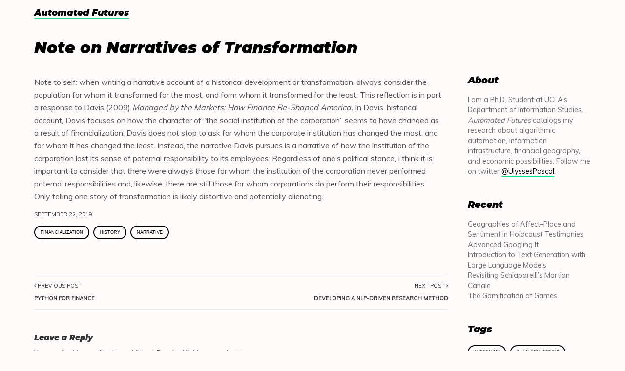

--- FILE ---
content_type: text/html; charset=UTF-8
request_url: https://www.automatedfutures.net/5455-2/
body_size: 11275
content:
<!DOCTYPE html>
<!--[if IE 6]><html class="ie ie6 no-js" lang="en-US" id="html"><![endif]-->
<!--[if IE 7]><html class="ie ie7 no-js" lang="en-US" id="html"><![endif]-->
<!--[if IE 8]><html class="ie ie8 no-js" lang="en-US" id="html"><![endif]-->
<!--[if !(IE 7) | !(IE 8) ]><!-->
<html class="no-js" lang="en-US" id="html">
<!--<![endif]-->
  <head>
    <meta charset="UTF-8" />
        <meta name="viewport" content="width=device-width, initial-scale=1, maximum-scale=1">
        <meta http-equiv="X-UA-Compatible" content="IE=edge" />
    <link rel="profile" href="http://gmpg.org/xfn/11" />
    <link rel="pingback" href="https://www.automatedfutures.net/xmlrpc.php" />
            <title>Note on Narratives of Transformation &#8211; Digital Humanities Portfolio</title>
<meta name='robots' content='max-image-preview:large' />
<link rel='dns-prefetch' href='//fonts.googleapis.com' />
<link rel="alternate" type="application/rss+xml" title="Digital Humanities Portfolio &raquo; Feed" href="https://www.automatedfutures.net/feed/" />
<link rel="alternate" type="application/rss+xml" title="Digital Humanities Portfolio &raquo; Comments Feed" href="https://www.automatedfutures.net/comments/feed/" />
<link rel="alternate" type="application/rss+xml" title="Digital Humanities Portfolio &raquo; Note on Narratives of Transformation Comments Feed" href="https://www.automatedfutures.net/5455-2/feed/" />
<script type="text/javascript">
window._wpemojiSettings = {"baseUrl":"https:\/\/s.w.org\/images\/core\/emoji\/14.0.0\/72x72\/","ext":".png","svgUrl":"https:\/\/s.w.org\/images\/core\/emoji\/14.0.0\/svg\/","svgExt":".svg","source":{"concatemoji":"https:\/\/www.automatedfutures.net\/wp-includes\/js\/wp-emoji-release.min.js?ver=6.1.9"}};
/*! This file is auto-generated */
!function(e,a,t){var n,r,o,i=a.createElement("canvas"),p=i.getContext&&i.getContext("2d");function s(e,t){var a=String.fromCharCode,e=(p.clearRect(0,0,i.width,i.height),p.fillText(a.apply(this,e),0,0),i.toDataURL());return p.clearRect(0,0,i.width,i.height),p.fillText(a.apply(this,t),0,0),e===i.toDataURL()}function c(e){var t=a.createElement("script");t.src=e,t.defer=t.type="text/javascript",a.getElementsByTagName("head")[0].appendChild(t)}for(o=Array("flag","emoji"),t.supports={everything:!0,everythingExceptFlag:!0},r=0;r<o.length;r++)t.supports[o[r]]=function(e){if(p&&p.fillText)switch(p.textBaseline="top",p.font="600 32px Arial",e){case"flag":return s([127987,65039,8205,9895,65039],[127987,65039,8203,9895,65039])?!1:!s([55356,56826,55356,56819],[55356,56826,8203,55356,56819])&&!s([55356,57332,56128,56423,56128,56418,56128,56421,56128,56430,56128,56423,56128,56447],[55356,57332,8203,56128,56423,8203,56128,56418,8203,56128,56421,8203,56128,56430,8203,56128,56423,8203,56128,56447]);case"emoji":return!s([129777,127995,8205,129778,127999],[129777,127995,8203,129778,127999])}return!1}(o[r]),t.supports.everything=t.supports.everything&&t.supports[o[r]],"flag"!==o[r]&&(t.supports.everythingExceptFlag=t.supports.everythingExceptFlag&&t.supports[o[r]]);t.supports.everythingExceptFlag=t.supports.everythingExceptFlag&&!t.supports.flag,t.DOMReady=!1,t.readyCallback=function(){t.DOMReady=!0},t.supports.everything||(n=function(){t.readyCallback()},a.addEventListener?(a.addEventListener("DOMContentLoaded",n,!1),e.addEventListener("load",n,!1)):(e.attachEvent("onload",n),a.attachEvent("onreadystatechange",function(){"complete"===a.readyState&&t.readyCallback()})),(e=t.source||{}).concatemoji?c(e.concatemoji):e.wpemoji&&e.twemoji&&(c(e.twemoji),c(e.wpemoji)))}(window,document,window._wpemojiSettings);
</script>
<style type="text/css">
img.wp-smiley,
img.emoji {
	display: inline !important;
	border: none !important;
	box-shadow: none !important;
	height: 1em !important;
	width: 1em !important;
	margin: 0 0.07em !important;
	vertical-align: -0.1em !important;
	background: none !important;
	padding: 0 !important;
}
</style>
	<link rel='stylesheet' id='wp-block-library-css' href='https://www.automatedfutures.net/wp-includes/css/dist/block-library/style.min.css?ver=6.1.9' type='text/css' media='all' />
<link rel='stylesheet' id='classic-theme-styles-css' href='https://www.automatedfutures.net/wp-includes/css/classic-themes.min.css?ver=1' type='text/css' media='all' />
<style id='global-styles-inline-css' type='text/css'>
body{--wp--preset--color--black: #000000;--wp--preset--color--cyan-bluish-gray: #abb8c3;--wp--preset--color--white: #ffffff;--wp--preset--color--pale-pink: #f78da7;--wp--preset--color--vivid-red: #cf2e2e;--wp--preset--color--luminous-vivid-orange: #ff6900;--wp--preset--color--luminous-vivid-amber: #fcb900;--wp--preset--color--light-green-cyan: #7bdcb5;--wp--preset--color--vivid-green-cyan: #00d084;--wp--preset--color--pale-cyan-blue: #8ed1fc;--wp--preset--color--vivid-cyan-blue: #0693e3;--wp--preset--color--vivid-purple: #9b51e0;--wp--preset--gradient--vivid-cyan-blue-to-vivid-purple: linear-gradient(135deg,rgba(6,147,227,1) 0%,rgb(155,81,224) 100%);--wp--preset--gradient--light-green-cyan-to-vivid-green-cyan: linear-gradient(135deg,rgb(122,220,180) 0%,rgb(0,208,130) 100%);--wp--preset--gradient--luminous-vivid-amber-to-luminous-vivid-orange: linear-gradient(135deg,rgba(252,185,0,1) 0%,rgba(255,105,0,1) 100%);--wp--preset--gradient--luminous-vivid-orange-to-vivid-red: linear-gradient(135deg,rgba(255,105,0,1) 0%,rgb(207,46,46) 100%);--wp--preset--gradient--very-light-gray-to-cyan-bluish-gray: linear-gradient(135deg,rgb(238,238,238) 0%,rgb(169,184,195) 100%);--wp--preset--gradient--cool-to-warm-spectrum: linear-gradient(135deg,rgb(74,234,220) 0%,rgb(151,120,209) 20%,rgb(207,42,186) 40%,rgb(238,44,130) 60%,rgb(251,105,98) 80%,rgb(254,248,76) 100%);--wp--preset--gradient--blush-light-purple: linear-gradient(135deg,rgb(255,206,236) 0%,rgb(152,150,240) 100%);--wp--preset--gradient--blush-bordeaux: linear-gradient(135deg,rgb(254,205,165) 0%,rgb(254,45,45) 50%,rgb(107,0,62) 100%);--wp--preset--gradient--luminous-dusk: linear-gradient(135deg,rgb(255,203,112) 0%,rgb(199,81,192) 50%,rgb(65,88,208) 100%);--wp--preset--gradient--pale-ocean: linear-gradient(135deg,rgb(255,245,203) 0%,rgb(182,227,212) 50%,rgb(51,167,181) 100%);--wp--preset--gradient--electric-grass: linear-gradient(135deg,rgb(202,248,128) 0%,rgb(113,206,126) 100%);--wp--preset--gradient--midnight: linear-gradient(135deg,rgb(2,3,129) 0%,rgb(40,116,252) 100%);--wp--preset--duotone--dark-grayscale: url('#wp-duotone-dark-grayscale');--wp--preset--duotone--grayscale: url('#wp-duotone-grayscale');--wp--preset--duotone--purple-yellow: url('#wp-duotone-purple-yellow');--wp--preset--duotone--blue-red: url('#wp-duotone-blue-red');--wp--preset--duotone--midnight: url('#wp-duotone-midnight');--wp--preset--duotone--magenta-yellow: url('#wp-duotone-magenta-yellow');--wp--preset--duotone--purple-green: url('#wp-duotone-purple-green');--wp--preset--duotone--blue-orange: url('#wp-duotone-blue-orange');--wp--preset--font-size--small: 13px;--wp--preset--font-size--medium: 20px;--wp--preset--font-size--large: 36px;--wp--preset--font-size--x-large: 42px;--wp--preset--spacing--20: 0.44rem;--wp--preset--spacing--30: 0.67rem;--wp--preset--spacing--40: 1rem;--wp--preset--spacing--50: 1.5rem;--wp--preset--spacing--60: 2.25rem;--wp--preset--spacing--70: 3.38rem;--wp--preset--spacing--80: 5.06rem;}:where(.is-layout-flex){gap: 0.5em;}body .is-layout-flow > .alignleft{float: left;margin-inline-start: 0;margin-inline-end: 2em;}body .is-layout-flow > .alignright{float: right;margin-inline-start: 2em;margin-inline-end: 0;}body .is-layout-flow > .aligncenter{margin-left: auto !important;margin-right: auto !important;}body .is-layout-constrained > .alignleft{float: left;margin-inline-start: 0;margin-inline-end: 2em;}body .is-layout-constrained > .alignright{float: right;margin-inline-start: 2em;margin-inline-end: 0;}body .is-layout-constrained > .aligncenter{margin-left: auto !important;margin-right: auto !important;}body .is-layout-constrained > :where(:not(.alignleft):not(.alignright):not(.alignfull)){max-width: var(--wp--style--global--content-size);margin-left: auto !important;margin-right: auto !important;}body .is-layout-constrained > .alignwide{max-width: var(--wp--style--global--wide-size);}body .is-layout-flex{display: flex;}body .is-layout-flex{flex-wrap: wrap;align-items: center;}body .is-layout-flex > *{margin: 0;}:where(.wp-block-columns.is-layout-flex){gap: 2em;}.has-black-color{color: var(--wp--preset--color--black) !important;}.has-cyan-bluish-gray-color{color: var(--wp--preset--color--cyan-bluish-gray) !important;}.has-white-color{color: var(--wp--preset--color--white) !important;}.has-pale-pink-color{color: var(--wp--preset--color--pale-pink) !important;}.has-vivid-red-color{color: var(--wp--preset--color--vivid-red) !important;}.has-luminous-vivid-orange-color{color: var(--wp--preset--color--luminous-vivid-orange) !important;}.has-luminous-vivid-amber-color{color: var(--wp--preset--color--luminous-vivid-amber) !important;}.has-light-green-cyan-color{color: var(--wp--preset--color--light-green-cyan) !important;}.has-vivid-green-cyan-color{color: var(--wp--preset--color--vivid-green-cyan) !important;}.has-pale-cyan-blue-color{color: var(--wp--preset--color--pale-cyan-blue) !important;}.has-vivid-cyan-blue-color{color: var(--wp--preset--color--vivid-cyan-blue) !important;}.has-vivid-purple-color{color: var(--wp--preset--color--vivid-purple) !important;}.has-black-background-color{background-color: var(--wp--preset--color--black) !important;}.has-cyan-bluish-gray-background-color{background-color: var(--wp--preset--color--cyan-bluish-gray) !important;}.has-white-background-color{background-color: var(--wp--preset--color--white) !important;}.has-pale-pink-background-color{background-color: var(--wp--preset--color--pale-pink) !important;}.has-vivid-red-background-color{background-color: var(--wp--preset--color--vivid-red) !important;}.has-luminous-vivid-orange-background-color{background-color: var(--wp--preset--color--luminous-vivid-orange) !important;}.has-luminous-vivid-amber-background-color{background-color: var(--wp--preset--color--luminous-vivid-amber) !important;}.has-light-green-cyan-background-color{background-color: var(--wp--preset--color--light-green-cyan) !important;}.has-vivid-green-cyan-background-color{background-color: var(--wp--preset--color--vivid-green-cyan) !important;}.has-pale-cyan-blue-background-color{background-color: var(--wp--preset--color--pale-cyan-blue) !important;}.has-vivid-cyan-blue-background-color{background-color: var(--wp--preset--color--vivid-cyan-blue) !important;}.has-vivid-purple-background-color{background-color: var(--wp--preset--color--vivid-purple) !important;}.has-black-border-color{border-color: var(--wp--preset--color--black) !important;}.has-cyan-bluish-gray-border-color{border-color: var(--wp--preset--color--cyan-bluish-gray) !important;}.has-white-border-color{border-color: var(--wp--preset--color--white) !important;}.has-pale-pink-border-color{border-color: var(--wp--preset--color--pale-pink) !important;}.has-vivid-red-border-color{border-color: var(--wp--preset--color--vivid-red) !important;}.has-luminous-vivid-orange-border-color{border-color: var(--wp--preset--color--luminous-vivid-orange) !important;}.has-luminous-vivid-amber-border-color{border-color: var(--wp--preset--color--luminous-vivid-amber) !important;}.has-light-green-cyan-border-color{border-color: var(--wp--preset--color--light-green-cyan) !important;}.has-vivid-green-cyan-border-color{border-color: var(--wp--preset--color--vivid-green-cyan) !important;}.has-pale-cyan-blue-border-color{border-color: var(--wp--preset--color--pale-cyan-blue) !important;}.has-vivid-cyan-blue-border-color{border-color: var(--wp--preset--color--vivid-cyan-blue) !important;}.has-vivid-purple-border-color{border-color: var(--wp--preset--color--vivid-purple) !important;}.has-vivid-cyan-blue-to-vivid-purple-gradient-background{background: var(--wp--preset--gradient--vivid-cyan-blue-to-vivid-purple) !important;}.has-light-green-cyan-to-vivid-green-cyan-gradient-background{background: var(--wp--preset--gradient--light-green-cyan-to-vivid-green-cyan) !important;}.has-luminous-vivid-amber-to-luminous-vivid-orange-gradient-background{background: var(--wp--preset--gradient--luminous-vivid-amber-to-luminous-vivid-orange) !important;}.has-luminous-vivid-orange-to-vivid-red-gradient-background{background: var(--wp--preset--gradient--luminous-vivid-orange-to-vivid-red) !important;}.has-very-light-gray-to-cyan-bluish-gray-gradient-background{background: var(--wp--preset--gradient--very-light-gray-to-cyan-bluish-gray) !important;}.has-cool-to-warm-spectrum-gradient-background{background: var(--wp--preset--gradient--cool-to-warm-spectrum) !important;}.has-blush-light-purple-gradient-background{background: var(--wp--preset--gradient--blush-light-purple) !important;}.has-blush-bordeaux-gradient-background{background: var(--wp--preset--gradient--blush-bordeaux) !important;}.has-luminous-dusk-gradient-background{background: var(--wp--preset--gradient--luminous-dusk) !important;}.has-pale-ocean-gradient-background{background: var(--wp--preset--gradient--pale-ocean) !important;}.has-electric-grass-gradient-background{background: var(--wp--preset--gradient--electric-grass) !important;}.has-midnight-gradient-background{background: var(--wp--preset--gradient--midnight) !important;}.has-small-font-size{font-size: var(--wp--preset--font-size--small) !important;}.has-medium-font-size{font-size: var(--wp--preset--font-size--medium) !important;}.has-large-font-size{font-size: var(--wp--preset--font-size--large) !important;}.has-x-large-font-size{font-size: var(--wp--preset--font-size--x-large) !important;}
.wp-block-navigation a:where(:not(.wp-element-button)){color: inherit;}
:where(.wp-block-columns.is-layout-flex){gap: 2em;}
.wp-block-pullquote{font-size: 1.5em;line-height: 1.6;}
</style>
<link rel='stylesheet' id='arve-main-css' href='https://www.automatedfutures.net/wp-content/plugins/advanced-responsive-video-embedder/build/main.css?ver=65e39613de04e27403b1' type='text/css' media='all' />
<link rel='stylesheet' id='titan-adminbar-styles-css' href='https://www.automatedfutures.net/wp-content/plugins/anti-spam/assets/css/admin-bar.css?ver=7.2.7' type='text/css' media='all' />
<link rel='stylesheet' id='cs-google-fonts-css' href='//fonts.googleapis.com/css?family=Muli%3A400%7COpen+Sans%3A400%2C700%2C800%7CMontserrat%3A900italic&#038;subset=latin' type='text/css' media='all' />
<link rel='stylesheet' id='cs-royalslider-css' href='https://www.automatedfutures.net/wp-content/themes/route-child/css/vendor/royalslider.css?ver=6.1.9' type='text/css' media='all' />
<link rel='stylesheet' id='cs-font-awesome-css' href='https://www.automatedfutures.net/wp-content/themes/route-child/css/vendor/font-awesome.css' type='text/css' media='all' />
<link rel='stylesheet' id='cs-fancybox-css' href='https://www.automatedfutures.net/wp-content/themes/route-child/css/vendor/fancybox.css' type='text/css' media='all' />
<link rel='stylesheet' id='cs-animations-css' href='https://www.automatedfutures.net/wp-content/themes/route-child/css/vendor/animations.css' type='text/css' media='all' />
<link rel='stylesheet' id='cs-shortcodes-css' href='https://www.automatedfutures.net/wp-content/themes/route-child/css/vendor/shortcodes.css' type='text/css' media='all' />
<link rel='stylesheet' id='cs-grid-css' href='https://www.automatedfutures.net/wp-content/themes/route-child/css/vendor/grid.css' type='text/css' media='all' />
<link rel='stylesheet' id='cs-style-css' href='https://www.automatedfutures.net/wp-content/themes/route-child/css/style.css' type='text/css' media='all' />
<script type='text/javascript' src='https://www.automatedfutures.net/wp-includes/js/jquery/jquery.min.js?ver=3.6.1' id='jquery-core-js'></script>
<script type='text/javascript' src='https://www.automatedfutures.net/wp-includes/js/jquery/jquery-migrate.min.js?ver=3.3.2' id='jquery-migrate-js'></script>
<script type='text/javascript' src='https://www.automatedfutures.net/wp-content/themes/route-child/js/modernizr.min.js' id='modernizr-js'></script>
<link rel="https://api.w.org/" href="https://www.automatedfutures.net/wp-json/" /><link rel="alternate" type="application/json" href="https://www.automatedfutures.net/wp-json/wp/v2/posts/5455" /><link rel="EditURI" type="application/rsd+xml" title="RSD" href="https://www.automatedfutures.net/xmlrpc.php?rsd" />
<link rel="wlwmanifest" type="application/wlwmanifest+xml" href="https://www.automatedfutures.net/wp-includes/wlwmanifest.xml" />
<meta name="generator" content="WordPress 6.1.9" />
<link rel="canonical" href="https://www.automatedfutures.net/5455-2/" />
<link rel='shortlink' href='https://www.automatedfutures.net/?p=5455' />
<link rel="alternate" type="application/json+oembed" href="https://www.automatedfutures.net/wp-json/oembed/1.0/embed?url=https%3A%2F%2Fwww.automatedfutures.net%2F5455-2%2F" />
<link rel="alternate" type="text/xml+oembed" href="https://www.automatedfutures.net/wp-json/oembed/1.0/embed?url=https%3A%2F%2Fwww.automatedfutures.net%2F5455-2%2F&#038;format=xml" />
<style type="text/css">body{font-family:"Muli", Arial, sans-serif;font-size:24px;line-height:1.65em;font-style:normal;font-weight:400;}#site-nav .cs-link{font-family:"Open Sans", Arial, sans-serif;font-size:13px;font-style:normal;font-weight:400;}#site-nav ul li ul li .cs-link{font-family:"Open Sans", Arial, sans-serif;font-size:24px;line-height:1em;font-style:normal;font-weight:400;}h1, h2, h3, h4, h5, h6{font-family:"Montserrat", Arial, sans-serif;font-style:italic;font-weight:900;}.cs-bold{font-family:"Open Sans", Arial, sans-serif;font-style:normal;font-weight:700;}.cs-extra-bold{font-family:"Open Sans", Arial, sans-serif;font-style:normal;font-weight:800;}.widget-title{font-family:'Comic Sans MS', cursive, sans-serif;font-size:24px;font-style:normal;font-weight:400;}.cs-sticky-item{line-height:100px !important;height:100px !important;}.cs-header-transparent #page-header .md-padding{padding-top:140px;}.cs-header-transparent #navigation-mobile{padding-top:100px;}@media (max-width:992px) {#site-logo-right,#site-nav{display:none !important;}.cs-header-left #site-logo{display:block !important;float:left;}#cs-mobile-icon{display:block;}#main{padding-top:0 !important;}.cs-header-fancy #site-logo{text-align:left;max-width:85%;}.cs-header-fancy .cs-fancy-row{margin-left:0;margin-right:0;}}@media (max-width:992px) {.is-transparent #top-bar,#top-bar{display:none !important;}.is-transparent.is-transparent-top-bar #masthead{margin-top:0 !important;}.is-transparent-top-bar #page-header .md-padding{padding-top:140px;}}#header-logo{color:#555555;background-color:#fffbfb;}#top-bar{color:#555555;border-color:#e8e8e8;background-color:#fffbfb;}#top-bar .cs-top-module{border-color:#e8e8e8;}#top-bar .cs-top-module > a,#top-bar .cs-top-module .cs-open-modal{color:#555555;}#top-bar .cs-top-module > a:hover,#top-bar .cs-top-module .cs-open-modal:hover {color:#428bca;}#top-bar .cs-in {color:#555555;}#top-bar .cs-module-social a {color:#555555;}#top-bar .cs-module-social a:hover {background-color:#428bca;}#top-bar .cs-modal-content-hover,#top-bar .cs-modal-content{border-color:#e8e8e8;}#masthead{ background-color:#fffbfb;}#masthead.is-compact{background-color:rgba(255, 251, 251, 0.95);}#site-nav > ul > li > .cs-link{color:#000000;}#site-nav .current-menu-ancestor > .cs-link,#site-nav .current-menu-item > .cs-link,#site-nav > ul > li > .cs-link:hover {color:#000000;}#site-nav > ul > li > ul,#site-nav .cs-modal-content{border-color:#000000;}.cs-header-center #masthead,.cs-header-center .cs-depth-0,.cs-header-fancy #masthead,.cs-header-fancy .cs-depth-0,.cs-header-left #masthead,.cs-header-left .cs-depth-0{border-color:rgba(255, 255, 255, 0.1);}#site-nav ul li ul .current-menu-ancestor > .cs-link,#site-nav ul li ul .current-menu-item > .cs-link{color:#000000;background-color:#f8f8f8;}#site-nav ul li ul{background-color:#fffbfb;}#site-nav ul li ul li .cs-link{color:#000000;background-color:#fffbfb;border-top-color:#eeeeee;}#site-nav ul li ul li .cs-link:hover{color:#000000;background-color:#f8f8f8;}#site-nav .cs-mega-menu > ul > li .cs-link {border-right-color:#eeeeee;}#site-nav .cs-mega-menu > ul > li .cs-title:hover,#site-nav .cs-mega-menu > ul > li .cs-title{color:#000000 !important;background-color:#fffbfb !important;border-right-color:#eeeeee !important;}.cs-menu-effect .cs-link-depth-0:before{background-color:#000000;}.cs-menu-effect-4 .cs-link-depth-0:before{color:#000000;text-shadow:0 0 #000000;}.cs-menu-effect-4 .cs-link-depth-0:hover::before{text-shadow:8px 0 #000000, -8px 0 #000000;}.cs-menu-effect-6 .cs-link-depth-0:before{border:2px solid #000000;}.cs-menu-effect-7 .cs-depth-0:hover .cs-link-depth-0{color:#000000;}#page-header{color:#000000;background-color:#ffffff;}#page-header .page-title{color:#000000;}.cs-breadcrumb .cs-inner{color:rgba(255, 255, 255, 0.7);background-color:rgba(0,0,0,0.5);}.cs-breadcrumb a {color:#ffffff;}#colophon{color:#ffffff;background-color:#222222;}#colophon a{color:#ffffff;}#colophon a:hover{color:#ffffff;}#colophon .route_widget .widget-title h4{color:#ffffff;}#colophon .route_widget ul li,#colophon .route_widget ul ul{border-color:#ffffff;}#cs-footer-block-after,#cs-footer-block-before{color:#ffffff;background-color:#31de93;}#cs-footer-block-after a,#cs-footer-block-before a{color:#ffffff;}#cs-footer-block-after a:hover,#cs-footer-block-before a:hover{color:#ffffff;}#cs-footer-block-after .route_widget .widget-title h4,#cs-footer-block-before .route_widget .widget-title h4{color:#ffffff;}#cs-footer-block-before .route_widget ul li,#cs-footer-block-after .route_widget ul li,#cs-footer-block-before .route_widget ul ul,#cs-footer-block-after .route_widget ul ul{border-color:#ffffff;}#copyright{color:#ffffff;background-color:#111111;}#copyright a{color:#ffffff;}#copyright a:hover{color:#ffffff;}.cs-tab .cs-tab-nav ul li a:hover,.cs-tab .cs-tab-nav ul li.active a,.cs-toggle-title .cs-in,.cs-progress-icon .active,.cs-icon-accent.cs-icon-outlined,.cs-icon-default,.cs-faq-filter a.active,.cs-faq-filter a:hover,.cs-counter,.ajax-close:hover,.isotope-filter a:hover, .isotope-filter a.active,.cs-accordion-title .cs-in,#sidebar .widget_nav_menu ul li.current-menu-item > a,#sidebar .widget_nav_menu ul li a:hover,.route_widget .widget-title h4,.route_widget ul li a:hover,.portfolio-item-description .item-title a:hover,.cs-lang-top-modal ul li a:hover,.comment-reply-link,.related-posts ul li a:hover,.entry-title a:hover,.entry-meta a:hover,.post-navigation a:hover,.page-pagination a:hover,a,.cs-accent-color {color:#31de93;}.bbp-pagination-links span.current,#bbp_user_edit_submit,.bbp-submit-wrapper .button,.cs-cart-count,.cs-tab .cs-tab-nav ul li.active a:after,.cs-progress-bar,.cs-pricing-column-accent .cs-pricing-price,.cs-icon-accent.cs-icon-bordered,.cs-icon-accent.cs-icon-bgcolor,.cs-highlight,.cs-fancybox-accent.cs-fancybox-bgcolor,.cs-cta-bgcolor,.cs-btn-outlined-accent:hover,.cs-btn-flat-accent,.page-pagination .current,.widget_calendar tbody a,#sidebar .widget_nav_menu ul li.current-menu-item > a:after,.ajax-pagination .cs-loader:after,.cs-accent-background {background-color:#31de93;}.bbp-pagination-links span.current,.cs-icon-accent.cs-icon-outlined,.cs-icon-accent.cs-icon-outer,.cs-faq-filter a.active,.cs-fancybox-outlined,.cs-cta-outlined,blockquote,.ajax-close:hover,.isotope-filter a:hover, .isotope-filter a.active,.page-pagination .current,.cs-accent-border{border-color:#31de93;}#bbp_user_edit_submit:hover,.bbp-submit-wrapper .button:hover,.cs-btn-flat-accent:hover {background-color:#5de5aa;}.cs-btn-outlined-accent {color:#31de93 !important;border-color:#31de93;}.cs-btn-3d-accent {background-color:#31de93;-webkit-box-shadow:0 0.3em 0 #27af74;box-shadow:0 0.3em 0 #27af74;}.cs-pricing-column-accent .cs-pricing-title{background-color:#27af74;}select:focus,textarea:focus,input[type="text"]:focus,input[type="password"]:focus,input[type="email"]:focus,input[type="url"]:focus,input[type="search"]:focus {border-color:#31de93;-webkit-box-shadow:inset 0 1px 1px rgba(0, 0, 0, 0.075), 0 0 8px rgba(93, 229, 170, 0.6);box-shadow:inset 0 1px 1px rgba(0, 0, 0, 0.075), 0 0 8px rgba(93, 229, 170, 0.6);}::selection{background-color:#31de93;}::-moz-selection{background-color:#31de93;}</style>
		<style type="text/css" id="wp-custom-css">
			/* Main menu */

#site-logo h1 a {
	font-size: .5em !important;
	color: #000;
	border-bottom: 2px solid #31de93;
}

#site-logo h1 a:hover {
	color: #000;
	border-bottom-color: blue;
}
#site-nav{ display: none; }
#site-header-shadow {display: none;}

/* body */
body {
	font-size: 1em;
	background-color: #FFFBFB;
}

img {
    -webkit-filter: grayscale(100%); /* Safari 6.0 - 9.0 */
    filter: grayscale(100%);
}

img:hover {
    -webkit-filter: grayscale(0%); /* Safari 6.0 - 9.0 */
    filter: grayscale(0%);

}




.html5-video-player.unstarted-mode {
   filter: grayscale(100%) !important;
}

.html5-video-player.paused-mode, .html5-video-player.playing-mode  {
   filter: grayscale(0%) !important; 
}




.blog-default .hentry {
    padding-bottom: 0px;
    border-bottom: 0px;
    margin-bottom: 40px;
}
/* Side Bar */
.sidebar-right {
	padding-left: 10px;
}
.tag-links a, .tag-cloud-link {
	position: relative;
	font-family: "Helvetica Neue", sans-serif; 
	font-weight: 500;
	line-height: 1;
	font-size: .5em !important; 
	text-transform: uppercase;
	color: #000000;
	display: inline-block;
	padding: 8px 11px; 
	margin: 0 5px 5px 0;
	border-radius: 360px;
	border: 2px solid #000 
}

.tag-cloud-link:hover {
	text-decoration: none;
	color: #fff;
	background: #000;
}

.widget-title h4{
 font-size: .8em !important;
		color: #000!important;
	line-height: 1em !important;
}

.textwidget p, .cs_blog_posts_widget a {
	 font-size: .9em !important;
	line-height: 1.5em !important;
	color: #707070 !important;
}

.cs_blog_posts_widget li, 
.cs_blog_posts_widget ul,  
.cs_blog_posts_widget a {
		border-bottom: 0px !important;
	padding: 0px !important;
	margin: 0px !important;
	line-height: 1em;
}

.widget_categories ul li {
	border: 0px; 
}



/* Blog Posts */
p > a {
	text-decoration: none;
	color: black;
	border-bottom: 2px solid #1FDF91; 
}

p > a:hover {
	text-decoration: none;
	color: black;
	border-bottom: 2px solid blue; 
}
 
.entry-content {
	margin-right: 10px;
}

h2.entry-title a {
	font-size: 1.6em !important;
	color: #000;
border-bottom: 2px solid #31de93;
	display: inline;
}
h2.entry-title {
	padding-bottom: 10px;
}

h2 a:hover {
	color: #000 !important;
	border-bottom-color: blue;
}
.md-padding {
	padding-bottom: 0px; 
	padding-top: 40px; 
}
.main-content.md-padding.blog-default.right-align {
	padding-top:20px;
}

.entry-content img {
	width:100% !important;

}



blockquote {border-left: 8px solid #c4c4c4;
	padding: 0px 10px;
}
.entry-header.single-post .entry-comments-link {
	display: none;
}

.entry-header.right-align .entry-meta > .entry-date {
	display: block;
}

.entry-header.right-align .entry-cat-links {
	display: block;
	margin-left: 0px !important;  
	margin-top: 10px; 
}

/* Entry Meta */

.entry-meta {
	margin-top: 1em;
}


.entry-header {
	max-width: 300px; 
}
span.entry-author-link {
	display: none; 
}

.entry-author-link span {
	display: none;
}

.entry-love span {
	display: none;
}

.entry-cat-links a {
	position: relative;
	font-family: "Helvetica Neue", sans-serif; 
	font-weight: 500;
	font-size: .8em; 
	line-height: 1;
	text-transform: uppercase;
	color: #000000;
	display: inline-block;
	padding: 8px 11px; 
	margin: 0 5px 5px 0;
	border-radius: 360px;
	border: 2px solid #000 
}

.entry-cat-links a:hover {
	color: #fff;
	background: #000;
}

.left-align a {
	margin-right: 0px;
	margin-left: 5px; 

}

.entry-date a:before,
.entry-author-link a:before,
.entry-comments-link a:before, 
.entry-love a:before, a:before, .entry-cat-links::before, .entry-cat-links a:before {
	display: none;
	content: "";
}

.entry-meta .entry-cat-links:before, .entry-meta .entry-featured:before, .entry-tags:before, .entry-meta a:before {
  margin-right: 0px;
	display: none;
	content: ""; 
}

.entry-image {
	display: none;
}
/* entry footer */
.entry-tags {
	display: none;
}

/* pages */
#page-header {
	background-color: #fffbfb;
}
/* Site footer */
.pull-left, .pull-right {
	font-weight: bold !important;
}

/* Mobile */
#cs-mobile-icon {
	display: none;
}

.col-md-3.sm-hide {
	display:block;
	margin-top: 2em;
}
.col-md-3.sm-show {
	display:none;
}

@media (max-width:992px) {
    .col-md-3.sm-hide {
			display:none;
	}
    .col-md-3.sm-show {
			display:block;
	}
}		</style>
		  </head>
  <body class="post-template-default single single-post postid-5455 single-format-standard  cs-header-left cs-menu-effect cs-menu-effect-1     ">

    
    <div id="page" class="hfeed site">

      
      <div id="header-logo">
  <div class="container">
    <div class="row">
      <div class="col-md-12">
        <div id="header-logo-wrap">
          <div id="site-logo"><h1 class="site-name "><a href="https://www.automatedfutures.net/" class="">Automated Futures</a></h1></div><!-- /site-logo -->
                    <div id="cs-mobile-icon"><strong class="hidden-xs">Note on Narratives of Transformation</strong><span><i class="cs-one"></i><i class="cs-two"></i><i class="cs-three"></i></span></div><!-- /mobile-icon -->
        </div>
      </div>
    </div>
  </div>
</div><!-- /header-logo -->

<header id="masthead" role="banner">
      <div class="container">
        <div class="cs-inner">
          <nav id="site-nav" role="navigation"><a href="https://www.automatedfutures.net/wp-admin/nav-menus.php" class="cs-sticky-item">You can edit your menu content on the Menus screen in the Appearance section.</a></nav><!-- /site-nav -->
        </div>
      </div>
  <div id="site-header-shadow"></div>
</header><!-- /header -->
              <div id="navigation-mobile">
          <div class="container">

            <div class="menu"><ul>
<li class="page_item page-item-5652"><a href="https://www.automatedfutures.net/5652-2/">#5652 (no title)</a></li>
<li class="page_item page-item-5518"><a href="https://www.automatedfutures.net/digital-humanities-portfolio/">Digital Humanities Portfolio</a></li>
</ul></div>
<!-- site-mobile-menu -->

            
            
          </div>
        </div><!-- /navigation-mobile -->
      
      <div id="main">

        <div id="content" class="site-content"><section id="page-header"><div class="container"><div class="row"><div class="col-md-12 md-padding"><h1 class="page-title">Note on Narratives of Transformation</h1></div></div></div></section><!-- /page-header --><section class="main-content md-padding blog-default single-post">
  <div class="container">
    <div class="row">

      
      <div class="col-md-9">
        <div class="page-content">
          <article id="post-5455" class="post-5455 post type-post status-publish format-standard hentry category-financialization category-history category-narrative">

  
<!-- Original Header Location -->

    <div class="entry-content"><p>Note to self: when writing a narrative account of a historical development or transformation, always consider the population for whom it transformed for the most, and form whom it transformed for the least. This reflection is in part a response to Davis (2009) <em>Managed by the Markets: How Finance Re-Shaped America. </em>In Davis&#8217; historical account, Davis focuses on how the character of &#8220;the social institution of the corporation&#8221; seems to have changed as a result of financialization. Davis does not stop to ask for whom the corporate institution has changed the most, and for whom it has changed the least. Instead, the narrative Davis pursues is a narrative of how the institution of the corporation lost its sense of paternal responsibility to its employees. Regardless of one&#8217;s political stance, I think it is important to consider that there were always those for whom the institution of the corporation never performed paternal responsibilities and, likewise, there are still those for whom corporations do perform their responsibilities. Only telling one story of transformation is likely distortive and potentially alienating.</p>
</div><!-- /entry-content -->
  	

	 <header class="entry-header single-post right-align">

    	
	<div class="entry-meta">
      <span class="entry-date"><a href="https://www.automatedfutures.net/5455-2/" rel="bookmark"><time class="entry-date" datetime="2019-09-22T20:40:23+00:00">September 22, 2019</time></a></span> <span class="entry-author-link"><span class="author vcard"><a class="url fn n" href="https://www.automatedfutures.net/author/ulysses-pascal/" rel="author">Ulysses Pascal</a></span></span><span class="entry-cat-links"><a href="https://www.automatedfutures.net/category/financialization/" rel="category tag">Financialization</a>, <a href="https://www.automatedfutures.net/category/history/" rel="category tag">History</a>, <a href="https://www.automatedfutures.net/category/narrative/" rel="category tag">Narrative</a></span><span class="entry-comments-link"><a href="https://www.automatedfutures.net/5455-2/#respond">Leave a comment</a></span><span class="entry-love"><a href="#" class="entry-love-it" data-post-id="5455"><span class="love-count">0</span></a></span>    </div>

	  </header><!-- /entry-header --><!-- /I moved this down here -->
	
      <footer class="entry-footer">


    
    
    
    <!-- entry-recents -->

    </footer><!-- /entry-footer -->
    
</article><!-- /post-standard -->    <nav class="post-navigation" role="navigation">
      <div class="nav-previous"><a href="https://www.automatedfutures.net/python-for-finance/" rel="prev"><i class="fa fa-angle-left"></i> Previous Post<br /><strong>Python for finance</strong></a></div>
      <div class="nav-next"><a href="https://www.automatedfutures.net/5459-2/" rel="next">Next Post <i class="fa fa-angle-right"></i><br /><strong>Developing a NLP-driven research method</strong></a></div>
      <div class="clear"></div>
    </nav>
    <div id="comments" class="comments-area">

  
  	<div id="respond" class="comment-respond">
		<h3 id="reply-title" class="comment-reply-title">Leave a Reply <small><a rel="nofollow" id="cancel-comment-reply-link" href="/5455-2/#respond" style="display:none;">Cancel reply</a></small></h3><form action="https://www.automatedfutures.net/wp-comments-post.php" method="post" id="commentform" class="comment-form cs-comment-form" novalidate><p class="comment-notes"><span id="email-notes">Your email address will not be published.</span> <span class="required-field-message">Required fields are marked <span class="required">*</span></span></p><p class="comment-form-comment"><label for="comment">Comment <span class="required">*</span></label> <textarea id="comment" name="comment" cols="45" rows="8" maxlength="65525" required></textarea></p><p class="comment-form-author"><label for="author">Name <span class="required">*</span></label> <input id="author" name="author" type="text" value="" size="30" maxlength="245" autocomplete="name" required /></p>
<p class="comment-form-email"><label for="email">Email <span class="required">*</span></label> <input id="email" name="email" type="email" value="" size="30" maxlength="100" aria-describedby="email-notes" autocomplete="email" required /></p>
<p class="comment-form-url"><label for="url">Website</label> <input id="url" name="url" type="url" value="" size="30" maxlength="200" autocomplete="url" /></p>
<p class="comment-form-cookies-consent"><input id="wp-comment-cookies-consent" name="wp-comment-cookies-consent" type="checkbox" value="yes" /> <label for="wp-comment-cookies-consent">Save my name, email, and website in this browser for the next time I comment.</label></p>
<p class="form-submit"><input name="submit" type="submit" id="submit" class="cs-btn cs-btn-flat cs-btn-rounded cs-btn-xs cs-btn-flat-accent" class="submit" value="Post Comment" /> <input type='hidden' name='comment_post_ID' value='5455' id='comment_post_ID' />
<input type='hidden' name='comment_parent' id='comment_parent' value='0' />
</p><p style="display: none;"><input type="hidden" id="akismet_comment_nonce" name="akismet_comment_nonce" value="8a6724c950" /></p><!-- Anti-spam plugin wordpress.org/plugins/anti-spam/ --><div class="wantispam-required-fields"><input type="hidden" name="wantispam_t" class="wantispam-control wantispam-control-t" value="1768861920" /><div class="wantispam-group wantispam-group-q" style="clear: both;">
					<label>Current ye@r <span class="required">*</span></label>
					<input type="hidden" name="wantispam_a" class="wantispam-control wantispam-control-a" value="2026" />
					<input type="text" name="wantispam_q" class="wantispam-control wantispam-control-q" value="7.2.7" autocomplete="off" />
				  </div>
<div class="wantispam-group wantispam-group-e" style="display: none;">
					<label>Leave this field empty</label>
					<input type="text" name="wantispam_e_email_url_website" class="wantispam-control wantispam-control-e" value="" autocomplete="off" />
				  </div>
</div><!--\End Anti-spam plugin --><p style="display: none !important;" class="akismet-fields-container" data-prefix="ak_"><label>&#916;<textarea name="ak_hp_textarea" cols="45" rows="8" maxlength="100"></textarea></label><input type="hidden" id="ak_js_1" name="ak_js" value="56"/><script>document.getElementById( "ak_js_1" ).setAttribute( "value", ( new Date() ).getTime() );</script></p></form>	</div><!-- #respond -->
	
</div><!-- #comments -->        </div>
      </div>

      <div class="col-md-3 cs-sidebar-clear"><div class="page-sidebar sidebar-right"><aside id="sidebar">
<div class="route_widget widget_text"><div class="widget-title"><h4>About</h4></div>			<div class="textwidget"><p>I am a Ph.D. Student at UCLA&#8217;s Department of Information Studies. <em>Automated Futures</em> catalogs my research about algorithmic automation, information infrastructure, financial geography, and economic possibilities. Follow me on twitter <a href="https://twitter.com/UlyssesPascal" target="_blank" rel="noopener">@UlyssesPascal</a>.</p>
</div>
		<div class="clear"></div></div><div class="route_widget cs_widget_custom_posts"><div class="widget-title"><h4>Recent</h4></div><div class="cs_blog_posts_widget"><ul class=""><li><a href="https://www.automatedfutures.net/geographies-of-affect-place-and-sentiment-in-holocaust-testimonies/" title="Geographies of Affect–Place and Sentiment in Holocaust Testimonies">Geographies of Affect–Place and Sentiment in Holocaust Testimonies</a></li><li><a href="https://www.automatedfutures.net/advanced-googling-it/" title="Advanced Googling It">Advanced Googling It</a></li><li><a href="https://www.automatedfutures.net/introduction-to-text-generation-with-large-language-models/" title="Introduction to Text Generation with Large Language Models">Introduction to Text Generation with Large Language Models</a></li><li><a href="https://www.automatedfutures.net/revisiting-schiaparellis-martian-canale/" title="Revisiting Schiaparelli’s Martian Canale">Revisiting Schiaparelli’s Martian Canale</a></li><li><a href="https://www.automatedfutures.net/the-gamification-of-games/" title="The Gamification of Games">The Gamification of Games</a></li></ul></div><div class="clear"></div><div class="clear"></div></div><div class="route_widget widget_tag_cloud"><div class="widget-title"><h4>Tags</h4></div><div class="tagcloud"><a href="https://www.automatedfutures.net/category/algorithms/" class="tag-cloud-link tag-link-28 tag-link-position-1" style="font-size: 16.615384615385pt;" aria-label="Algorithms (4 items)">Algorithms</a>
<a href="https://www.automatedfutures.net/category/attention-economy/" class="tag-cloud-link tag-link-42 tag-link-position-2" style="font-size: 11.876923076923pt;" aria-label="Attention Economy (2 items)">Attention Economy</a>
<a href="https://www.automatedfutures.net/category/automation/" class="tag-cloud-link tag-link-35 tag-link-position-3" style="font-size: 8pt;" aria-label="Automation (1 item)">Automation</a>
<a href="https://www.automatedfutures.net/category/blog/" class="tag-cloud-link tag-link-1 tag-link-position-4" style="font-size: 22pt;" aria-label="Blog (8 items)">Blog</a>
<a href="https://www.automatedfutures.net/category/data/" class="tag-cloud-link tag-link-41 tag-link-position-5" style="font-size: 11.876923076923pt;" aria-label="Data (2 items)">Data</a>
<a href="https://www.automatedfutures.net/category/design/" class="tag-cloud-link tag-link-4 tag-link-position-6" style="font-size: 11.876923076923pt;" aria-label="Design (2 items)">Design</a>
<a href="https://www.automatedfutures.net/category/economics/" class="tag-cloud-link tag-link-26 tag-link-position-7" style="font-size: 20.923076923077pt;" aria-label="Economics (7 items)">Economics</a>
<a href="https://www.automatedfutures.net/category/feature-extraction/" class="tag-cloud-link tag-link-43 tag-link-position-8" style="font-size: 8pt;" aria-label="Feature Extraction (1 item)">Feature Extraction</a>
<a href="https://www.automatedfutures.net/category/file-formats/" class="tag-cloud-link tag-link-36 tag-link-position-9" style="font-size: 8pt;" aria-label="File Formats (1 item)">File Formats</a>
<a href="https://www.automatedfutures.net/category/finance/" class="tag-cloud-link tag-link-33 tag-link-position-10" style="font-size: 14.461538461538pt;" aria-label="Finance (3 items)">Finance</a>
<a href="https://www.automatedfutures.net/category/financialization/" class="tag-cloud-link tag-link-39 tag-link-position-11" style="font-size: 11.876923076923pt;" aria-label="Financialization (2 items)">Financialization</a>
<a href="https://www.automatedfutures.net/category/gamification/" class="tag-cloud-link tag-link-40 tag-link-position-12" style="font-size: 8pt;" aria-label="Gamification (1 item)">Gamification</a>
<a href="https://www.automatedfutures.net/category/history/" class="tag-cloud-link tag-link-37 tag-link-position-13" style="font-size: 16.615384615385pt;" aria-label="History (4 items)">History</a>
<a href="https://www.automatedfutures.net/category/infrastructure/" class="tag-cloud-link tag-link-34 tag-link-position-14" style="font-size: 18.338461538462pt;" aria-label="Infrastructure (5 items)">Infrastructure</a>
<a href="https://www.automatedfutures.net/category/intellectual-property/" class="tag-cloud-link tag-link-46 tag-link-position-15" style="font-size: 8pt;" aria-label="Intellectual Property (1 item)">Intellectual Property</a>
<a href="https://www.automatedfutures.net/category/media/" class="tag-cloud-link tag-link-5 tag-link-position-16" style="font-size: 11.876923076923pt;" aria-label="Media (2 items)">Media</a>
<a href="https://www.automatedfutures.net/category/monopoly/" class="tag-cloud-link tag-link-45 tag-link-position-17" style="font-size: 8pt;" aria-label="Monopoly (1 item)">Monopoly</a>
<a href="https://www.automatedfutures.net/category/narrative/" class="tag-cloud-link tag-link-38 tag-link-position-18" style="font-size: 8pt;" aria-label="Narrative (1 item)">Narrative</a>
<a href="https://www.automatedfutures.net/category/news/" class="tag-cloud-link tag-link-6 tag-link-position-19" style="font-size: 8pt;" aria-label="News (1 item)">News</a>
<a href="https://www.automatedfutures.net/category/platform/" class="tag-cloud-link tag-link-44 tag-link-position-20" style="font-size: 8pt;" aria-label="Platform (1 item)">Platform</a>
<a href="https://www.automatedfutures.net/category/portfolio/" class="tag-cloud-link tag-link-47 tag-link-position-21" style="font-size: 8pt;" aria-label="Portfolio (1 item)">Portfolio</a></div>
<div class="clear"></div></div></aside><!-- /aside --></div></div>
    </div>
  </div>
</section>

      </div><!-- /content -->

    </div><!-- /main -->

    <div id="copyright"><div class="container"><div class="row"><div class="col-md-12"><div class="pull-left">Automated Futures / Powered by WordPress</div>
<div class="pull-right">@UlyssesPascal</div></div></div></div></div><!-- /footer -->

  </div><!-- /page -->

  <script type="text/javascript">  jQuery(document).ready(function ($) {
$(document).ready(function(){
    $('.entry-cat-links').map(function(val, i) {
    this.innerHTML = this.innerHTML.replace(/,/g, '');})
	});


 
$(function() {

    var $allVideos = $("iframe[src^='//player.vimeo.com'], iframe[src^='//www.youtube.com'], object, embed"),
    $fluidEl = $("figure");

	$allVideos.each(function() {

	  $(this)
	    // jQuery .data does not work on object/embed elements
	    .attr('data-aspectRatio', this.height / this.width)
	    .removeAttr('height')
	    .removeAttr('width');

	});

	$(window).resize(function() {

	  var newWidth = $fluidEl.width();
	  $allVideos.each(function() {

	    var $el = $(this);
	    $el
	        .width(newWidth)
	        .height(newWidth * $el.attr('data-aspectRatio'));

	  });

	}).resize();

});

});</script>  <div id="cs-top" class="fa fa-chevron-up"></div><script type='text/javascript' src='https://www.automatedfutures.net/wp-content/plugins/advanced-responsive-video-embedder/build/main.js?ver=65e39613de04e27403b1' id='arve-main-js'></script>
<script type='text/javascript' src='https://www.automatedfutures.net/wp-content/plugins/anti-spam/assets/js/anti-spam.js?ver=7.2.7' id='anti-spam-script-js'></script>
<script type='text/javascript' src='https://www.automatedfutures.net/wp-includes/js/comment-reply.min.js?ver=6.1.9' id='comment-reply-js'></script>
<script type='text/javascript' src='https://www.automatedfutures.net/wp-content/themes/route-child/js/jquery.plugins.min.js' id='cs-jquery-plugins-js'></script>
<script type='text/javascript' id='cs-jquery-register-js-extra'>
/* <![CDATA[ */
var cs_ajax = {"ajaxurl":"https:\/\/www.automatedfutures.net\/wp-admin\/admin-ajax.php","siteurl":"https:\/\/www.automatedfutures.net\/wp-content\/themes\/route-child","loved":"Already loved!","error":"Error!","nonce":"2551de201b","viewport":"992","sticky":"","header":"","accent":"#31de93","non_responsive":"","no_smoothscroll":"0"};
/* ]]> */
</script>
<script type='text/javascript' src='https://www.automatedfutures.net/wp-content/themes/route-child/js/jquery.register.js' id='cs-jquery-register-js'></script>
<script defer type='text/javascript' src='https://www.automatedfutures.net/wp-content/plugins/akismet/_inc/akismet-frontend.js?ver=1762980835' id='akismet-frontend-js'></script>

  </body>
</html>